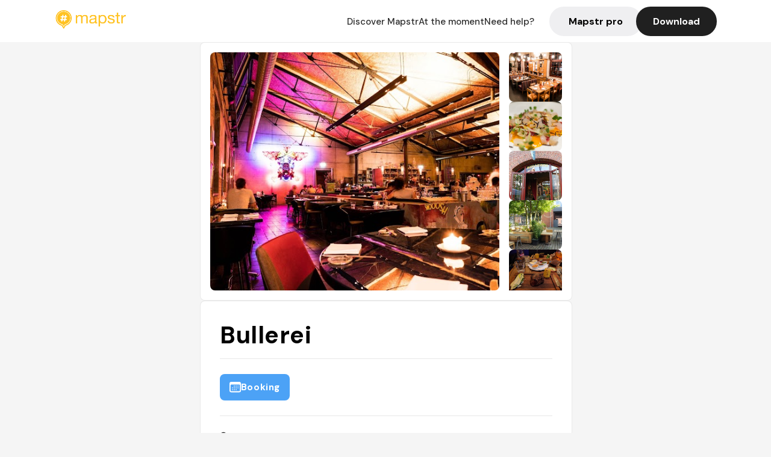

--- FILE ---
content_type: text/html; charset=utf-8
request_url: https://mapstr.com/place/OTdnM1usQIg/bullerei-hamburg-restaurant-zu_versuchen-viande-bar-coffee
body_size: 17697
content:
<!DOCTYPE html>
<html lang="fr">
  <head>
    <meta charset="UTF-8">
    <meta http-equiv="content-type" content="text/html; charset=utf-8">
    <meta name="viewport" content="width=device-width, initial-scale=1" />
    <meta name="date" content=01/02/2026 />
    
    
    
    <title>Mapstr - Bullerei, restaurant et bar de viande à Hambourg</title>
    <meta name="description" content="Découvrez Bullerei, restaurant et bar à Hambourg, spécialisé en viande de qualité, dans un ancien abattoir au décor industriel, idéal pour les amateurs de viande." />
    <meta name="keywords" content="Restaurant, Zu versuchen, Viande, Coffee, Ristorante, Hamburg" />
    <meta name="apple-itunes-app" content="app-id=917288465, app-clip-bundle-id=com.hulab.mapstr.Clip, app-argument=mapstr://place/source/OTdnM1usQIg, app-clip-display=card"/>
    <meta name="theme-color" content="#ffc222">

    <!-- Twitter Card meta -->
    <meta name="twitter:card" content="summary_large_image" />
    <meta name="twitter:site" content="@mapstr_app" />
    <meta name="twitter:title" content="Mapstr - Bullerei, restaurant et bar de viande à Hambourg" />
    <meta name="twitter:description" content="Découvrez Bullerei, restaurant et bar à Hambourg, spécialisé en viande de qualité, dans un ancien abattoir au décor industriel, idéal pour les amateurs de viande." />
    <meta name="twitter:url" content="https://mapstr.com/place/OTdnM1usQIg/bullerei-hamburg-restaurant-zu_versuchen-viande-bar-coffee" />
    <meta name="twitter:app:name:iphone" content="Mapstr, explore the world" />
    <meta name="twitter:app:id:iphone" content="917288465" />
    <meta name="twitter:app:url:iphone" content="mapstr://place/source/OTdnM1usQIg" />
    <meta name="twitter:app:name:googleplay" content="Mapstr, explore the world" />
    <meta name="twitter:app:id:googleplay" content="com.hulab.mapstr" />
    <meta name="twitter:app:url:googleplay" content="mapstr://place/source/OTdnM1usQIg" />
    <!-- Twitter summary card with large image must be at least 280x150px -->
    <meta name="twitter:image:src" content="https://lh3.googleusercontent.com/p/AF1QipN5n7pKTfkIl6JEJdbZ0Y9y-IervI6I4CGLZZFC=s1600-w640" />

    <!-- Open Graph meta -->
    <meta property="og:type" content="website" />
    <meta property="og:locale" content="fr_FR" />
    <meta property="og:title" content="Mapstr - Bullerei, restaurant et bar de viande à Hambourg" />
    <meta property="og:description" content="Découvrez Bullerei, restaurant et bar à Hambourg, spécialisé en viande de qualité, dans un ancien abattoir au décor industriel, idéal pour les amateurs de viande."/>
    <meta property="og:url" content="https://mapstr.com/place/OTdnM1usQIg/bullerei-hamburg-restaurant-zu_versuchen-viande-bar-coffee" />
    <meta property="og:image" content="https://lh3.googleusercontent.com/p/AF1QipN5n7pKTfkIl6JEJdbZ0Y9y-IervI6I4CGLZZFC=s1600-w640" />
    <meta property="al:iphone:url" content="mapstr://place/source/OTdnM1usQIg" />
    <meta property="al:iphone:app_store_id" content="917288465" />
    <meta property="al:iphone:app_name" content="Mapstr" />
    <meta property="al:android:url" content="mapstr://place/source/OTdnM1usQIg" />
    <meta property="al:android:app_name" content="Mapstr" />
    <meta property="al:android:package" content="com.hulab.mapstr" />
    <meta property="og:site_name" content="mapstr" />
    <meta property="fb:app_id" content="822173301127861" />
    <link rel="canonical" href="https://mapstr.com/place/OTdnM1usQIg/bullerei-hamburg-restaurant-zu_versuchen-viande-bar-coffee">
    <link
      rel="alternate"
      href="android-app://com.hulab.mapstr/mapstr/place/source/OTdnM1usQIg"
    />
    <link
      rel="alternate"
      href="ios-app://917288465/mapstr/place/source/OTdnM1usQIg"
    />

    <link
      rel="stylesheet"
      type="text/css"
      href="/static/css/place.css"
      media="all"
    />
    <link
      rel="icon"
      type="image/png"
      href="/static/images/mapstore/mapstr_favicon.png"
    />
    <link rel="preconnect" href="https://www.google-analytics.com">
    <style>
      .one_main_image {
        width: 100%;
        height: 100%;
        object-fit: cover;
        border-radius: 8px;
      }
      #main_image {
        width: 480px;
        height: 396px;
        object-fit: cover;
        margin: 16px;
        border-radius: 8px;
      }
      #secondary_image {
        width: 100%;
        height: 82px;
        object-fit: cover;
        border-radius: 8px;
      }
      #badge {
        height: 25px;
        margin-left: 60px;
        position: absolute;
        z-index: 1
      }
      .img-partners {
        height: 100%;
        object-fit: cover;
        width: 100%;
        border-radius: 50%;
      }
      .places_around_image {
        width: 360px;
        height: 195px;
        object-fit: cover;
        border-radius: 8px 8px 0px 0px;
      }
    </style>
    <style media="all and (max-width: 650px)">
      #main_image,
      #one_main_image {
        width: 95%;
      }
      .places_around_content, 
      .places_around_image {
        width: 195px;
      }
    </style>
  </head>

  <body>
    <main>

      <header>
    <div id="header_section">
        <a class='url_nostyle_logo' href="https://mapstr.com/">
            <img src="/static/images/mapstr_logo_yellow.png" class="header_logo" alt="Mapstr logo yellow" />
        </a>
        <div id="header_btn_section">
            <a class='url_nostyle' href="https://mapstr.com/">
                <button data-i18n-key="header_btn_discover" type="button" class="btn_header">
                    Découvrez Mapstr
                </button>
            </a>
            <a class='url_nostyle' href="https://mapstr.com/blog/en-ce-moment">
                <button data-i18n-key="header_btn_mapstore" type="button" class="btn_header">
                    En ce moment
                </button>
            </a>
            <a class='url_nostyle' href="https://mapstr.com/faq">
                <button data-i18n-key="header_btn_help" type="button" class="btn_header">
                    Besoin d'aide ?
                </button>
            </a>
            <a class='url_nostyle' href="https://mapstr.com/mapstr-pro/restaurants-hotels-bars">
                <button type="button" class="btn_header_pro">
                    Mapstr pro
                </button>
            </a>
            <a class='url_nostyle'>
                <button data-i18n-key="header_btn_download" onclick="branch.deepviewCta();sendbuttonevent('gettheapp');" type="button"
                    class="btn_header_download">
                    Télécharger
                </button>
            </a>
        </div>
    </div>
</header>

<script src="/static/js/lazysizes.min.js" async></script>
<script async>
  (function (b, r, a, n, c, h, _, s, d, k) {
    if (!b[n] || !b[n]._q) {
      for (; s < _.length;) c(h, _[s++]);
      d = r.createElement(a);
      d.async = 1;
      d.src = 'https://cdn.branch.io/branch-latest.min.js';
      k = r.getElementsByTagName(a)[0];
      k.parentNode.insertBefore(d, k);
      b[n] = h;
    }
  }(window, document, 'script', 'branch', (b, r) => {
      b[r] = function () {
        b._q.push([r, arguments]);
      };
    }, {
      _q: [],
      _v: 1
    },
    'addListener applyCode banner closeBanner creditHistory credits data deepview deepviewCta first getCode init link logout redeem referrals removeListener sendSMS setBranchViewData setIdentity track validateCode'
    .split(' '), 0));
  branch.init('key_live_dbc5wsKNveuCgwCRZPWBmikgzvc1ghEx');
</script>

<script async>
  (function (i, s, o, g, r, a, m) {
    i['GoogleAnalyticsObject'] = r;
    i[r] = i[r] || function () {
      (i[r].q = i[r].q || []).push(arguments)
    }, i[r].l = 1 * new Date();
    a = s.createElement(o), m = s.getElementsByTagName(o)[0];
    a.async = 1;
    a.src = g;
    m.parentNode.insertBefore(a, m)
  })(window, document, 'script', '//www.google-analytics.com/analytics.js', 'ga');
  ga('create', 'UA-53271927-1', 'auto');
  ga('send', 'pageview');
  var androidclick = function () {
    branch.deepviewCta();
    sendbuttonevent("android");
  };
  var iosclick = function () {
    branch.deepviewCta();
    sendbuttonevent("ios");
  };
  var webappclick = function () {
    sendbuttonevent("webapp");
  };
  var mapclick = function (mapinfoid) {
    ga('send', 'event', {
      eventCategory: 'map',
      eventAction: 'link',
      eventLabel: mapinfoid,
      transport: 'beacon'
    });
  };

  function sendbuttonevent(label) {
    ga('send', 'event', {
      eventCategory: 'button',
      eventAction: label == "webapp" ? 'link' : 'download',
      eventLabel: label,
      transport: 'beacon'
    });
  }
</script>

<script>
  function openApp() {
// Lien universel ou lien d'application
    const deepLink = "mapstr://";
    // Schéma d'URL personnalisé
    const fallbackLink = window.location.href;
    const isIOS = /iPad|iPhone|iPod/.test(navigator.userAgent) && !window.MSStream;
    
    const userAgent = navigator.userAgent;
      /* if (/iPad|iPhone|iPod/.test(userAgent)) {
        window.location = "https://go.mapstr.com/ios";
      } else if (/Android/.test(userAgent)) {
        window.location = "http://go.mapstr.com/android-b";
      } else {
        window.location = "https://apps.apple.com/us/app/mapstr-bookmark-your-favorite/id917288465?_branch_match_id=1109027904045156573&_branch_referrer=H4sIAAAAAAAAA8soKSkottLXT8%2FXy00sKC4p0kvOz9XPzC8GAH1rkIwZAAAA&utm_campaign=iosButton&utm_medium=marketing&utm_source=Website";
      } */

    if (isIOS) {
        // Sur iOS, nous pouvons essayer d'ouvrir le lien universel directement
        window.location = "mapstr://";
    } else {
        // Sur Android, nous utilisons l'intention pour ouvrir le lien d'application
        window.location = "https://go.mapstr.com/download";
    }
    // Si l'application n'est pas installée, le navigateur ne pourra pas ouvrir le lien universel
    // ou le lien d'application et l'utilisateur sera redirigé vers le lien de repli
    setTimeout(function () {
        window.location = fallbackLink;
    }, 500);
}
</script>

    <script>
        const defaultLocale = "fr";
        const supportedLocales = ["en", "fr"];

        let locale;
        let translations = {};
        const lang = {
            "en": {
                "header_btn_discover": "Discover Mapstr",
                "header_btn_mapstore": "At the moment",
                "header_btn_help": "Need help?",
                "header_btn_download": "Download",
                "place_permanently_closed": "Permanently closed",
                "place_booking": "Booking",
                "place_delivery": "Delivery",
                "place_clickandcollect": "Click & collect",
                "place_owner": "Owner of this place ?",
                "place_owner_text": "We automatically retrieve the available information about your location. If it happens to be incorrect, you can log in to our dashboard for free to make changes. Plus, you'll gain access to your detailed statistics as a bonus.",
                "place_access": "Edit your place's information",
                "place_community": "The mapstr community",
                "place_saved_by": "Added by",
                "users": "users",
                "place_add_map": "Add to my map",
                "place_tags": "#Popular tags",
                "place_users_say": "What users are saying",
                "place_comments": "comments)",
                "place_approved_by": "Approved by ",
                "place_partners": "official partners",
                "followers": " followers",
                "places": " places",
                "place_places_around": "Other recommended spots around",
                "place_added_by": "Added by ",
                "users_private_account": "This account is private, you can send a follow request in the mapstr mobile app",
                "available_maps": "available maps",
                "paid_map": "This is paid content, it can be purchased within the mapstr app",
                "by": "By",
                "website": "Website",
                "back_home": "Back to homepage",
                "not_found_title": "It seems that the page you are looking for does not exist...",
                "not_found_text": "It's possible that the page you were searching for has either moved or no longer exists. It’s an opportunity to discover something new!",
                "footer_about": "💛 About",
                "footer_who": "Who we are",
                "footer_press": "Press",
                "footer_contact": "Contact us",
                "footer_places": "Restaurants, hotels & bars",
                "footer_brands": "Brands",
                "footer_discover": "🗺 Discover",
                "footer_follow": "Follow us",
                "footer_legal": "Legal notices",
                "footer_cgu": "Terms of use",
                "footer_privacy": "Privacy policy",
                "footer_copyrights": "Mapstr 2024 | All rights reserved",
                "report_title": "Report an error on ",
                "report_text": "If you have noticed an error regarding this place, please let us know so we can correct it.",
                "report_button": "Send",
                "report_form_title": "Reason(s) for reporting",
                "report_form_permanently_closed": "Permanently closed",
                "report_form_name_error": "Name of the place",
                "report_form_opening_hours": "Opening hours",
                "report_form_wrong_photos": "Photos",
                "report_form_address_error": "Address or location on the map",
                "report_form_contact_info": "Contacts (phone or website)",
                "report_form_services": "Services (menu, booking link...)",
                "error_report": "An error on this place?",
                "error_report_button": "Report an error",
            },
            "fr": {
                "header_btn_discover": "Découvrez Mapstr",
                "header_btn_mapstore": "En ce moment",
                "header_btn_help": "Besoin d'aide ?",
                "header_btn_download": "Télécharger",
                "place_permanently_closed": "Définitivement fermé",
                "place_booking": "Réservation",
                "place_delivery": "Livraison",
                "place_clickandcollect": "Click & collect",
                "place_owner": "Propriétaire de ce lieu ?",
                "place_owner_text": "Nous récupérons automatiquement les informations disponibles sur votre lieu. Si jamais celles-ci ne sont pas correctes, connectez-vous gratuitement sur notre tableau de bord pour les modifier et bonus, accédez à vos statistiques détaillées.",
                "place_access": "Modifier les informations de votre lieu",
                "place_community": "La communauté mapstr",
                "place_saved_by": "Enregistré par",
                "users": "utilisateurs",
                "place_add_map": "Ajouter à ma carte",
                "place_tags": "#Tags souvent utilisés",
                "place_users_say": "Ce qu'en disent les utilisateurs",
                "place_comments": "commentaires)",
                "place_approved_by": "Approuvé par ",
                "place_partners": "partenaires officiels",
                "followers": " abonnés",
                "places": " lieux",
                "place_places_around": "Autres lieux à voir autour",
                "place_added_by": "Ajouté par ",
                "users_private_account": "Ce compte est privé, vous pouvez l’ajouter depuis l’application mobile mapstr",
                "available_maps": "cartes disponibles",
                "paid_map": "Ce contenu est payant et disponible sur l'application mapstr",
                "by": "Par",
                "website": "Site web",
                "back_home": "Retourner à l'accueil",
                "not_found_title": "Il semblerait que la page que vous recherchez n’existe pas...",
                "not_found_text": "Peut-être qu'elle a changé d'adresse ou qu'elle n'existe plus. C’est le moment d'explorer de nouvelles choses !",
                "footer_about": "💛 A propos",
                "footer_who": "Qui sommes-nous ?",
                "footer_press": "Presse",
                "footer_contact": "Nous contacter",
                "footer_places": "Restaurants, hôtels & bars",
                "footer_brands": "Marques",
                "footer_discover": "🗺 À Découvrir",
                "footer_follow": "Suivez-nous",
                "footer_legal": "Mentions légales",
                "footer_cgu": "Conditions générales d'utilisation",
                "footer_privacy": "Politique de confidentialité",
                "footer_copyrights": "Mapstr 2024 | Tous droits réservés",
                "report_title": "Signaler une erreur sur:",
                "report_text": "Si vous avez remarqué une erreur concernant ce lieu, merci de nous en informer pour que nous puissions la corriger.",
                "report_button": "Envoyer",
                "report_form_title": "Motif(s) du signalement",
                "report_form_permanently_closed": "Lieu définitivement fermé",
                "report_form_name_error": "Nom du lieu",
                "report_form_opening_hours": "Horaires d'ouverture",
                "report_form_wrong_photos": "Photos",
                "report_form_address_error": "Adresse ou position sur la carte",
                "report_form_contact_info": "Contacts (téléphone ou site web)",
                "report_form_services": "Services (menu, lien de réservation...)",
                "error_report": "Une erreur sur ce lieu ?",
                "error_report_button": "Signaler une erreur",
            },
        };

        document.addEventListener("DOMContentLoaded", () => {
            const initialLocale = supportedOrDefault(browserLocales(true));
            setLocale(initialLocale);
        });

        async function setLocale(newLocale) {
            if (newLocale === locale) return;
            /* const newTranslations =
                await fetchTranslationsFor(newLocale); */
            const newTranslations = lang[newLocale];
            locale = newLocale;
            translations = newTranslations;
            translatePage();
        }

        /* async function fetchTranslationsFor(newLocale) {
            const response = await fetch(`src/lang/${newLocale}.json`);
            return await response.json();
        } */

        function translatePage() {
            document
                .querySelectorAll("[data-i18n-key]")
                .forEach(translateElement);
        }

        function translateElement(element) {
            const key = element.getAttribute("data-i18n-key");
            const translation = translations[key];
            element.innerText = translation;
        }

        function isSupported(locale) {
            return supportedLocales.indexOf(locale) > -1;
        }

        function supportedOrDefault(locales) {
            return locales.find(isSupported) || defaultLocale;
        }

        function browserLocales(languageCodeOnly = false) {
            return navigator.languages.map((locale) =>
                languageCodeOnly ? locale.split("-")[0] : locale,
            );
        }
    </script>
    
      <div class="place_top_section">
        <div class="photos_container">
          
            <img id="main_image" src="https://lh3.googleusercontent.com/p/AF1QipN5n7pKTfkIl6JEJdbZ0Y9y-IervI6I4CGLZZFC=s1600-w640" alt="Bullerei" onerror="this.src='/static/images/mapstore/picture_mapstr.svg';" />
            <div id="secondary_image_container">
              
                <img id="secondary_image" src="https://lh3.googleusercontent.com/p/AF1QipO9xvMZboLBClMf9BuoVmPa0FJ1T1v-33ylSndZ=s1600-w640" alt="Bullerei" loading="lazy" onerror="this.src='/static/images/mapstore/picture_mapstr.svg';" />
              
                <img id="secondary_image" src="https://lh3.googleusercontent.com/p/AF1QipMwabuZII7qf4p-JKIQt3B_z0HnCJkISW877UcL=s1600-w640" alt="Bullerei" loading="lazy" onerror="this.src='/static/images/mapstore/picture_mapstr.svg';" />
              
                <img id="secondary_image" src="https://lh3.googleusercontent.com/p/AF1QipNt6fOTEwI4gwe3jsbodir53gwjplD0DcLcgpl0=s1600-w640" alt="Bullerei" loading="lazy" onerror="this.src='/static/images/mapstore/picture_mapstr.svg';" />
              
                <img id="secondary_image" src="https://lh3.googleusercontent.com/p/AF1QipN8itSSIAIiJexyuT19RqRfJNzUlv1wljSkS_6Q=s1600-w640" alt="Bullerei" loading="lazy" onerror="this.src='/static/images/mapstore/picture_mapstr.svg';" />
              
                <img id="secondary_image" src="https://lh3.googleusercontent.com/p/AF1QipNggFMoDM5GTDiG3KP4G8RFG3roXyXueUzOXU4-=s1600-w640" alt="Bullerei" loading="lazy" onerror="this.src='/static/images/mapstore/picture_mapstr.svg';" />
              
                <img id="secondary_image" src="https://lh3.googleusercontent.com/p/AF1QipMy9C_mdIab9_sTNxmId7ffOl6N7OHgQlLXMMm0=s1600-w640" alt="Bullerei" loading="lazy" onerror="this.src='/static/images/mapstore/picture_mapstr.svg';" />
              
                <img id="secondary_image" src="https://lh3.googleusercontent.com/p/AF1QipOnHSUdmIi0bhhXlbwIJXPoQSrNP7dGWeqe5oLd=s1600-w640" alt="Bullerei" loading="lazy" onerror="this.src='/static/images/mapstore/picture_mapstr.svg';" />
              
                <img id="secondary_image" src="https://lh3.googleusercontent.com/p/AF1QipNt55WZpq_b180nlUM_-p0r4i40XnopmyegP4YM=s1600-w640" alt="Bullerei" loading="lazy" onerror="this.src='/static/images/mapstore/picture_mapstr.svg';" />
              
            </div>
          
        </div>

        <div class="place_container">
          <h1 class="place_name">Bullerei</h1>
<!--           <div class="place_rating">
            <img class="icon" src="/static/images/icon_star.svg" alt="Rating icon" />
            <p><span class="place_rating_stat">4,6</span> (13 avis sur mapstr)</p>
          </div> -->

          
            
              <div class="place_section">
                
                  <a href="http://www.opentable.de/bullerei?ref=17374" class="place_btn place_book_button" rel="nofollow" target="_blank">
                    <img class="icon" src="/static/images/icon_book.svg" alt="Book icon" />
                    <span data-i18n-key="place_booking">Réservation</span>
                  </a>
                
                      
                  
              </div>
            
          
          <div class="place_section">
            <img src="/static/images/icon_place.svg" alt="Place icon" />
              <a
                  href="http://maps.apple.com/?q=Bullerei&ll=53.5629733, 9.966198200000001"
                  rel="”nofollow”"
                  target="_blank"
                  >
              <address class="place_address">
                  Lagerstraße 34b, 20357 Hamburg, Allemagne
                  <img src="/static/images/icon_arrow.svg" alt="Arrow icon" />
              </address>
              </a>
          </div>
          
            <div class="place_section">
              <img src="/static/images/icon_website.svg" alt="Website icon" />
              <a
                class="place_website"
                href="http://bullerei.com/"
                rel="”nofollow”"
                target="_blank"
                >
                http://bullerei.com/
              <img src="/static/images/icon_arrow.svg" alt="Arrow icon" />
              </a>
            </div>
            
            
              <div class="place_section">
                <img src="/static/images/icon_phone.svg" alt="Phone icon" />
                <a 
                  href="tel:+494033442110"
                  >
                  +494033442110
                  <img src="/static/images/icon_arrow.svg" alt="Arrow icon" />
                </a>
              </div>
            
          </div>
        </div>

        
          <div class="place_middle_section">
            <h2 class="place_seo_title">Bullerei, restaurant et bar de viande à Hambourg</h2>
            <h3 class="place_seo_description">
              <p>Fondé en 2010 par le chef Tim Mälzer, Bullerei est un restaurant emblématique situé dans la Lagerstraße 34b, dans le quartier de Hamburg-Altstadt. Installé dans une ancienne loods, cet établissement a su allier tradition et modernité pour offrir une expérience culinaire unique. Depuis sa création, il attire aussi bien les locaux que les touristes en quête d’un lieu branché et convivial, reconnu pour ses spécialités en viande et ses services de bar et coffee. Le chef Mälzer, célèbre en Allemagne, met un point d’honneur à proposer des viandes de qualité, notamment des steaks et entrecôtes, dans un cadre industriel rénové qui respire l’histoire du lieu.</p><br><p>Le restaurant se distingue par ses deux salles distinctes : une grande salle façon entrepôt et une plus petite, l’atelier, qui offre une ambiance plus cosy. La décoration néo-industrielle, mêlant métal et bois, crée une atmosphère chaleureuse et tendance. La carte, riche en viandes rouges, est appréciée pour sa qualité et sa cuisson parfaite, bien que certains la trouvent un peu chère. Bullerei est également un bar apprécié pour ses cocktails et son ambiance décontractée, faisant de cet endroit un lieu incontournable pour les amateurs de viande et de bonnes boissons à Hambourg. La combinaison d’un décor industriel, d’un service convivial et d’une cuisine de qualité en fait une adresse à ne pas manquer dans la ville.</p><br>
            </h3>
          </div>
        

        <div class="place_bottom_section">
          <div class="map_container">
            <!-- map of place -->
            <div id="map" class="restaurant-map lazyload" ></div>
          </div>

          <div class="restaurant_place_left">
            <div class="report_container">
              <div>
                <span data-i18n-key="error_report" class="owner_title">Vous pensez qu'il y a une erreur sur ce lieu ?</span>
                <p data-i18n-key="report_text" id="text" class="owner_text">Vos retours sont importants pour nous. Si vous avez remarqué une erreur concernant ce lieu, merci de nous en informer pour que nous puissions la corriger.</p>
              </div>
                <a href="https://mapstr.com/place/report/OTdnM1usQIg" class="report_button" rel="nofollow" target="_blank" >
                  <span data-i18n-key="error_report_button">Signaler une erreur</span>
                </a>              
            </div>
            <div class="owner_container">
              <div>
                <span data-i18n-key="place_owner" class="owner_title">Propriétaire de ce lieu ?</span>
                <p data-i18n-key="place_owner_text" class="owner_text">Nous récupérons automatiquement les informations disponibles sur votre lieu. Si jamais celles-ci ne sont pas correctes, connectez-vous gratuitement sur notre tableau de bord pour les modifier et bonus, accédez à vos statistiques détaillées.</p>
              </div>
              <a href="https://dashboard.mapstr.com/?placeId=OTdnM1usQIg" class="restaurant-global_dashboard-app-card_button" rel="nofollow" target="_blank">
                <img id="mapstr_icon" class="owner_icon" src='/static/images/icon_edit.svg' alt="mapstr icon" />
                <span data-i18n-key="place_access">Modifier les informations de votre lieu</span>
              </a>
            </div>
          </div>
        </div>

        <section class="users-approbation">
          <div class="community_container">
            <span data-i18n-key="place_community" class="community_title">La communauté mapstr</span>
            <div class="horizontal-divider"></div>
            
              <div class="adds_container">
                <div class="adds_text_container">
                  <span data-i18n-key="place_saved_by" class="adds_text_title">Enregistré par</span>
                  <p class="adds_stat">749 <span data-i18n-key="users">utilisateurs</span></p>
                </div>
                  <a href="https://mapstr.com/place/OTdnM1usQIg/bullerei-hamburg-restaurant-zu_versuchen-viande-bar-coffee" target="blank">
                    <button onclick="branch.deepviewCta();sendbuttonevent('gettheapp');" class="adds_btn" rel="nofollow">
                      <img id="mapstr_icon" src='/static/images/icon_mapstr_white.svg' alt="mapstr icon" />
                        <span data-i18n-key="place_add_map">Ajouter à ma carte</span>
                    </button>
                  </a>
              </div>
            
            <div class="tags_container">
              <span data-i18n-key="place_tags" class="tags_title">#Tags souvent utilisés</span>
              <div class="tags_list">
                
                  
                    <span class="tag">#Restaurant</span>
                  
                    <span class="tag">#Zu versuchen</span>
                  
                    <span class="tag">#Viande</span>
                  
                    <span class="tag">#Coffee</span>
                  
                    <span class="tag">#Ristorante</span>
                  
                
              </div>
            </div>
          </div>
      </section>

      
        <section class="users-approbation">
          <div class="title-users-box">
            <span data-i18n-key="place_users_say">Ce qu'en disent les utilisateurs</span>
          </div>
          <div class="horizontal-divider"></div>
          <div class="comment-content">
            
              <a href='/user/'>
                <div  class='users-content'>
                  <h3 class='users-comment'>"Steaks with sauces, fries &amp; salads, plus beers &amp; cocktails, in a buzzing industrial-chic setting."</h3>
                  <div class='users-box'>
                      <h4> @</h4>
                  </div>
                </div>
              </a>
            
              <a href='/user/murieldlny'>
                <div  class='users-content'>
                  <h3 class='users-comment'>"Branché dans ancien abattoir, resto carnivore."</h3>
                  <div class='users-box'>
                      <h4> @murieldlny</h4>
                  </div>
                </div>
              </a>
            
              <a href='/user/maxpinnau'>
                <div  class='users-content'>
                  <h3 class='users-comment'>"Nur liebe für diesen Ort, liebe das aus, liebe es mich durch die Mittagskarte zu schlemmen oder abends schick essen zu gehen "</h3>
                  <div class='users-box'>
                      <h4> @maxpinnau</h4>
                  </div>
                </div>
              </a>
            
              <a href='/user/'>
                <div  class='users-content'>
                  <h3 class='users-comment'>"Nog zo’n goed koffietentje: Bullerei, in een oude loods. Ideaal voor een zondagsbrunch. (kekmama.nl)"</h3>
                  <div class='users-box'>
                      <h4> @</h4>
                  </div>
                </div>
              </a>
            
              <a href='/user/'>
                <div  class='users-content'>
                  <h3 class='users-comment'>"Tisch ist nur für eine begrenzte Zeit zugeteilt. 
Das Tatar war lecker mit Gurkenwasser Geschmack. Steak war gut mit Pommes und Pilzen. "</h3>
                  <div class='users-box'>
                      <h4> @</h4>
                  </div>
                </div>
              </a>
            
              <a href='/user/'>
                <div  class='users-content'>
                  <h3 class='users-comment'>"Restaurant von Tim Melzer. Gutes Fleisch auf der Schanze. "</h3>
                  <div class='users-box'>
                      <h4> @</h4>
                  </div>
                </div>
              </a>
            
              <a href='/user/'>
                <div  class='users-content'>
                  <h3 class='users-comment'>"Mälzers Restaurant, hübsches Ambiente, nette Bedienung und gutes Essen; gehobene Preislage. Weine sehr gut"</h3>
                  <div class='users-box'>
                      <h4> @</h4>
                  </div>
                </div>
              </a>
            
              <a href='/user/'>
                <div  class='users-content'>
                  <h3 class='users-comment'>"Restaurant de Tim Malzer (connu en Allemagne), dans les anciens abbatoirs"</h3>
                  <div class='users-box'>
                      <h4> @</h4>
                  </div>
                </div>
              </a>
            
              <a href='/user/'>
                <div  class='users-content'>
                  <h3 class='users-comment'>"l&#39;un des meilleurs restaus de la ville pour un bon steak ou entrecôte 
c&#39;était autrefois un gigantesque abattoir "</h3>
                  <div class='users-box'>
                      <h4> @</h4>
                  </div>
                </div>
              </a>
            
              <a href='/user/'>
                <div  class='users-content'>
                  <h3 class='users-comment'>"un resto carnivore unanimement reconnu pour être l’une des très bonnes tables d’Hambourg (viandes rouges de qualité, décor néo-industriel réussi, ambiance hype). On ne peut que confirmer et vous encourager à réserver votre table à l’avance pour éviter de faire chou blanc."</h3>
                  <div class='users-box'>
                      <h4> @</h4>
                  </div>
                </div>
              </a>
            
              <a href='/user/mika1016'>
                <div  class='users-content'>
                  <h3 class='users-comment'>"Là encore, il y a une pléthore de restaurants dont le fameux Büllerei qui vient tout juste de rouvrir dans un nouveau décor. C&#39;est Tim Mälzer, souvent comparé à Jamie Oliver local, qui est aux fourneaux.

Super bien noté partout, et super beau !! Le Bullerei n’est pas spécialement donné, mais la viande rouge y est délicieuse. Il n’y a pas que ça bien sûr… Il y a deux salles, une grande façon entrepôt (ouverte le soir), et une plus petite façon atelier (que je préfère et qui en photo ici). Endroit branché !"</h3>
                  <div class='users-box'>
                      <h4> @mika1016</h4>
                  </div>
                </div>
              </a>
            
              <a href='/user/'>
                <div  class='users-content'>
                  <h3 class='users-comment'>"Super bien noté partout, et super beau !! Le Bullerei n’est pas spécialement donné, mais la viande rouge y est délicieuse. Il n’y a pas que ça bien sûr… 
20-30€"</h3>
                  <div class='users-box'>
                      <h4> @</h4>
                  </div>
                </div>
              </a>
            
              <a href='/user/'>
                <div  class='users-content'>
                  <h3 class='users-comment'>"Pour Carnivores et bon café "</h3>
                  <div class='users-box'>
                      <h4> @</h4>
                  </div>
                </div>
              </a>
            
              <a href='/user/'>
                <div  class='users-content'>
                  <h3 class='users-comment'>"Branche dans ancien abattoir "</h3>
                  <div class='users-box'>
                      <h4> @</h4>
                  </div>
                </div>
              </a>
            
              <a href='/user/'>
                <div  class='users-content'>
                  <h3 class='users-comment'>"Très bon pour les viandards mais décevant quand on est vege ! Un peu cher pour ce que c’est mais à faire et lieu très sympa"</h3>
                  <div class='users-box'>
                      <h4> @</h4>
                  </div>
                </div>
              </a>
            
              <a href='/user/'>
                <div  class='users-content'>
                  <h3 class='users-comment'>"Cher un peu, la bouffe pas ouf mais bien pour prendre un verre"</h3>
                  <div class='users-box'>
                      <h4> @</h4>
                  </div>
                </div>
              </a>
            
              <a href='/user/quatreheurecinq'>
                <div  class='users-content'>
                  <h3 class='users-comment'>"Spécialisé en viande, deux salles : une façon entrepôt et une façon atelier (privilégier l’atelier)"</h3>
                  <div class='users-box'>
                      <h4> @quatreheurecinq</h4>
                  </div>
                </div>
              </a>
            
              <a href='/user/'>
                <div  class='users-content'>
                  <h3 class='users-comment'>"Lecker aber kleine Portionen und teuer. "</h3>
                  <div class='users-box'>
                      <h4> @</h4>
                  </div>
                </div>
              </a>
            
              <a href='/user/'>
                <div  class='users-content'>
                  <h3 class='users-comment'>"Mega mega Mega! Unbedingt das Überraschungsmenu nehmen!"</h3>
                  <div class='users-box'>
                      <h4> @</h4>
                  </div>
                </div>
              </a>
            
              <a href='/user/'>
                <div  class='users-content'>
                  <h3 class='users-comment'>"Grande salle façon entrepôt ouverte le soir et plus petite façon atelier le midi. Endroit branché. Viande rouge très bonne "</h3>
                  <div class='users-box'>
                      <h4> @</h4>
                  </div>
                </div>
              </a>
            
              <a href='/user/'>
                <div  class='users-content'>
                  <h3 class='users-comment'>"Cuisine moderne avec saveurs méditerranéennes prix démocratique "</h3>
                  <div class='users-box'>
                      <h4> @</h4>
                  </div>
                </div>
              </a>
            
              <a href='/user/'>
                <div  class='users-content'>
                  <h3 class='users-comment'>"Tim hat in Hamburg gleich drei Favoriten, die er mit euch teilen möchte: “Meine erste Anlaufstelle ist immer die BULLEREI von meinen Kumpel "</h3>
                  <div class='users-box'>
                      <h4> @</h4>
                  </div>
                </div>
              </a>
            
              <a href='/user/nicoloud'>
                <div  class='users-content'>
                  <h3 class='users-comment'>"in der @bullerei  mit @sasha.music  mit @fabiohaebel"</h3>
                  <div class='users-box'>
                      <h4> @nicoloud</h4>
                  </div>
                </div>
              </a>
            
              <a href='/user/'>
                <div  class='users-content'>
                  <h3 class='users-comment'>"Resto de viande (réservation)"</h3>
                  <div class='users-box'>
                      <h4> @</h4>
                  </div>
                </div>
              </a>
            
              <a href='/user/'>
                <div  class='users-content'>
                  <h3 class='users-comment'>"Chef famoso, buono ma caro"</h3>
                  <div class='users-box'>
                      <h4> @</h4>
                  </div>
                </div>
              </a>
            
              <a href='/user/'>
                <div  class='users-content'>
                  <h3 class='users-comment'>"Plutôt cher 20/30€ le plat
Bonne viande rouge"</h3>
                  <div class='users-box'>
                      <h4> @</h4>
                  </div>
                </div>
              </a>
            
              <a href='/user/'>
                <div  class='users-content'>
                  <h3 class='users-comment'>"Im Restaurant fast nur Fleisch, aber lecker, toll präsentiert und nette Atmosphäre. Das Deli muss noch ausprobiert werden. "</h3>
                  <div class='users-box'>
                      <h4> @</h4>
                  </div>
                </div>
              </a>
            
              <a href='/user/'>
                <div  class='users-content'>
                  <h3 class='users-comment'>"34b Lagerstrasse
www.bullerei.com (http://www.bullerei.com/)
Ici, rien de conventionnel, concert surprise, serveurs tatoues, billot pour decouper la viande. Une cuisine tres rock n roll. Le nom vient de Bulle (le taureau), dans ces anciens abattoirs en briques rouges, magnifiquement rénovés, où des frigos vitrés exposent comme des objets précieux les bons morceaux à l&#39;état brut. Le mot Hamburger prend tout son sens."</h3>
                  <div class='users-box'>
                      <h4> @</h4>
                  </div>
                </div>
              </a>
            
              <a href='/user/'>
                <div  class='users-content'>
                  <h3 class='users-comment'>"1 resto simple et 1 plus chic. tenu par un chef très reputé"</h3>
                  <div class='users-box'>
                      <h4> @</h4>
                  </div>
                </div>
              </a>
            
              <a href='/user/'>
                <div  class='users-content'>
                  <h3 class='users-comment'>"Sehr leckeres Essen, Mittagstisch sehr zu empfehlen"</h3>
                  <div class='users-box'>
                      <h4> @</h4>
                  </div>
                </div>
              </a>
            
              <a href='/user/'>
                <div  class='users-content'>
                  <h3 class='users-comment'>"Assez cher mais bien pour manger de la viande - Bonne ambiance - Sert jusqu’à tard "</h3>
                  <div class='users-box'>
                      <h4> @</h4>
                  </div>
                </div>
              </a>
            
              <a href='/user/jcoignac33'>
                <div  class='users-content'>
                  <h3 class='users-comment'>"Conseillé par une française "</h3>
                  <div class='users-box'>
                      <h4> @jcoignac33</h4>
                  </div>
                </div>
              </a>
            
              <a href='/user/'>
                <div  class='users-content'>
                  <h3 class='users-comment'>"Super bien noté partout, et super beau !! Le Bullerei n’est pas spécialement donné, mais la viande rouge y est délicieuse. Il n’y a pas que ça bien sûr… Il y a deux salles, une grande façon entrepôt ("</h3>
                  <div class='users-box'>
                      <h4> @</h4>
                  </div>
                </div>
              </a>
            
              <a href='/user/'>
                <div  class='users-content'>
                  <h3 class='users-comment'>"El Grill lo más recomendable. A veces dan conciertos. También tienen mesas de madera fuera tranquilas"</h3>
                  <div class='users-box'>
                      <h4> @</h4>
                  </div>
                </div>
              </a>
            
              <a href='/user/'>
                <div  class='users-content'>
                  <h3 class='users-comment'>"Très bonne pièce de bœuf ! "</h3>
                  <div class='users-box'>
                      <h4> @</h4>
                  </div>
                </div>
              </a>
            
              <a href='/user/'>
                <div  class='users-content'>
                  <h3 class='users-comment'>"Réputé pour la viande rouge "</h3>
                  <div class='users-box'>
                      <h4> @</h4>
                  </div>
                </div>
              </a>
            
              <a href='/user/'>
                <div  class='users-content'>
                  <h3 class='users-comment'>"Tres tres bon resto spécial viande de plus de tres bonne qualité.. facture tres tres bonne .. mais ca en vaut le détour "</h3>
                  <div class='users-box'>
                      <h4> @</h4>
                  </div>
                </div>
              </a>
            
              <a href='/user/'>
                <div  class='users-content'>
                  <h3 class='users-comment'>"Restaurant van tv kok Tim Mäler"</h3>
                  <div class='users-box'>
                      <h4> @</h4>
                  </div>
                </div>
              </a>
            
              <a href='/user/'>
                <div  class='users-content'>
                  <h3 class='users-comment'>"Janinas chef recommendation "</h3>
                  <div class='users-box'>
                      <h4> @</h4>
                  </div>
                </div>
              </a>
            
          </div>
        </section>
        

      

      
        <section class="places_around">
          <div data-i18n-key="place_places_around" class="title-users-box">
            Autres lieux à voir autour
          </div>
          <div class="horizontal-divider"></div>
          <div class="places_around_container">
            
              <a href='/place/OTdnM1usQIg'>
                <div  class='places_around_content'>
                  <img class="places_around_image" src='https://lh3.googleusercontent.com/p/AF1QipN5n7pKTfkIl6JEJdbZ0Y9y-IervI6I4CGLZZFC=s1600-w640' alt="Place around image" loading="lazy" onerror="this.src='/static/images/mapstore/picture_mapstr.svg';"/>
                  <span class='places_around_name'>Bullerei</span>
                  <span class='places_around_address'>Lagerstraße 34b, 20357 Hamburg, Allemagne</span>
                  <span class='places_around_userscount'><span data-i18n-key="place_added_by">Ajouté par</span>750 <span data-i18n-key="users">utilisateurs</span></span>
                </div>
              </a>
            
              <a href='/place/PvjE54so6Lg'>
                <div  class='places_around_content'>
                  <img class="places_around_image" src='https://lh3.googleusercontent.com/p/AF1QipPrDZLGQ5h9iOqZdG9rN2GQgaOhE6Qg9RTZ8P4G=s1600-w640' alt="Place around image" loading="lazy" onerror="this.src='/static/images/mapstore/picture_mapstr.svg';"/>
                  <span class='places_around_name'>Altes Mädchen Ratsherrn Braugasthaus Hamburg</span>
                  <span class='places_around_address'>Lagerstraße 28b, Hamburg 20357</span>
                  <span class='places_around_userscount'><span data-i18n-key="place_added_by">Ajouté par</span>676 <span data-i18n-key="users">utilisateurs</span></span>
                </div>
              </a>
            
              <a href='/place/wbdphkIPYBg'>
                <div  class='places_around_content'>
                  <img class="places_around_image" src='https://lh3.googleusercontent.com/p/AF1QipMwz2jo2VfP7sh7QW7qBMunMDT5WLELTNeAi_9H=s1600-w640' alt="Place around image" loading="lazy" onerror="this.src='/static/images/mapstore/picture_mapstr.svg';"/>
                  <span class='places_around_name'>Jill - Neapolitanische Pizza</span>
                  <span class='places_around_address'>Bartelsstraße 12, 20357 Hamburg, Allemagne</span>
                  <span class='places_around_userscount'><span data-i18n-key="place_added_by">Ajouté par</span>480 <span data-i18n-key="users">utilisateurs</span></span>
                </div>
              </a>
            
              <a href='/place/iNBt61yP6Kg'>
                <div  class='places_around_content'>
                  <img class="places_around_image" src='https://lh3.googleusercontent.com/p/AF1QipNszuz67Gmby8Ul2VkS1E2US8Ma1Ux7QzVXuQNb=s1600-w640' alt="Place around image" loading="lazy" onerror="this.src='/static/images/mapstore/picture_mapstr.svg';"/>
                  <span class='places_around_name'>Otto&#39;s Burger Schanze</span>
                  <span class='places_around_address'>Schanzenstraße 58, 20357 Hamburg, Allemagne</span>
                  <span class='places_around_userscount'><span data-i18n-key="place_added_by">Ajouté par</span>455 <span data-i18n-key="users">utilisateurs</span></span>
                </div>
              </a>
            
              <a href='/place/GYkQXHUmeGh'>
                <div  class='places_around_content'>
                  <img class="places_around_image" src='https://lh3.googleusercontent.com/places/AAcXr8rR-p4xtQ9hfuqHG_lNa3Lh5Lc1y73rD3m-r4BFsrXj5oEslosBAz9IE0tBXUwmxSS9lRNkP2fz2Ugsy_P0UV1RaTm0Bkdmk-U=s1600-w640' alt="Place around image" loading="lazy" onerror="this.src='/static/images/mapstore/picture_mapstr.svg';"/>
                  <span class='places_around_name'>elbgold Röstkaffee GmbH</span>
                  <span class='places_around_address'>Lagerstraße 34c, 20357 Hamburg, Allemagne</span>
                  <span class='places_around_userscount'><span data-i18n-key="place_added_by">Ajouté par</span>427 <span data-i18n-key="users">utilisateurs</span></span>
                </div>
              </a>
            
              <a href='/place/9kYQP7gBrIg'>
                <div  class='places_around_content'>
                  <img class="places_around_image" src='https://lh3.googleusercontent.com/p/AF1QipMlUSAdh5QchVXEBQLruFtXxUGMMr0Tbmgp0k_B=s1600-w640' alt="Place around image" loading="lazy" onerror="this.src='/static/images/mapstore/picture_mapstr.svg';"/>
                  <span class='places_around_name'>Dulf&#39;s Burger</span>
                  <span class='places_around_address'>Karolinenstraße 2, 20357 Hamburg, Allemagne</span>
                  <span class='places_around_userscount'><span data-i18n-key="place_added_by">Ajouté par</span>421 <span data-i18n-key="users">utilisateurs</span></span>
                </div>
              </a>
            
              <a href='/place/0aNno4xiEFg'>
                <div  class='places_around_content'>
                  <img class="places_around_image" src='https://lh3.googleusercontent.com/p/AF1QipM8hN0tWKmYGhm7uooE7J49s40xa8v_yydkcjUB=s1600-w640' alt="Place around image" loading="lazy" onerror="this.src='/static/images/mapstore/picture_mapstr.svg';"/>
                  <span class='places_around_name'>HAPPENPAPPEN</span>
                  <span class='places_around_address'>Lappenbergsallee 41, 20257 Hamburg, Allemagne</span>
                  <span class='places_around_userscount'><span data-i18n-key="place_added_by">Ajouté par</span>359 <span data-i18n-key="users">utilisateurs</span></span>
                </div>
              </a>
            
              <a href='/place/aDtopZNmDhg'>
                <div  class='places_around_content'>
                  <img class="places_around_image" src='https://lh3.googleusercontent.com/p/AF1QipMc6FB_Xt3XCFiEgyzZMc-iZhmSA9_i7dByar8z=s1600-w640' alt="Place around image" loading="lazy" onerror="this.src='/static/images/mapstore/picture_mapstr.svg';"/>
                  <span class='places_around_name'>Herr Max</span>
                  <span class='places_around_address'>Schulterblatt 12, 20357 Hamburg, Allemagne</span>
                  <span class='places_around_userscount'><span data-i18n-key="place_added_by">Ajouté par</span>343 <span data-i18n-key="users">utilisateurs</span></span>
                </div>
              </a>
            
              <a href='/place/dJew6Yaw3dg'>
                <div  class='places_around_content'>
                  <img class="places_around_image" src='https://lh3.googleusercontent.com/p/AF1QipPfHMhgoKtvj8vz6vUteIShGgyn-De3_UPV--c=s1600-w640' alt="Place around image" loading="lazy" onerror="this.src='/static/images/mapstore/picture_mapstr.svg';"/>
                  <span class='places_around_name'>UNDERDOCKS</span>
                  <span class='places_around_address'>Neuer Kamp 13, 20359 Hamburg, Allemagne</span>
                  <span class='places_around_userscount'><span data-i18n-key="place_added_by">Ajouté par</span>344 <span data-i18n-key="users">utilisateurs</span></span>
                </div>
              </a>
            
              <a href='/place/isG3hippI9g'>
                <div  class='places_around_content'>
                  <img class="places_around_image" src='https://lh3.googleusercontent.com/p/AF1QipM-azj3JXWA1wLKh9A5Qh4iow1oj3yD5fx5lVug=s1600-w640' alt="Place around image" loading="lazy" onerror="this.src='/static/images/mapstore/picture_mapstr.svg';"/>
                  <span class='places_around_name'>Xeom Vietnamese</span>
                  <span class='places_around_address'>Karolinenstraße 25, 20357 Hamburg, Allemagne</span>
                  <span class='places_around_userscount'><span data-i18n-key="place_added_by">Ajouté par</span>341 <span data-i18n-key="users">utilisateurs</span></span>
                </div>
              </a>
            
          </div>
        </section>
        

    </main>

    <footer>
  <div class="footer_container">
    <div class="footer_row">
      <img src="/static/images/mapstr_logo_yellow.png" class="footer_logo" alt="Mapstr logo yellow" />
      <div>
        <a class='url_nostyle_footer' href="http://go.mapstr.com/android-b" rel=”nofollow” target="_blank"
          onclick="androidclick()">
          <img src="/static/images/btn_play_store.png" class="btn_store_footer" alt="Google connect button" />
        </a>
        <a class='url_nostyle_footer' href="https://go.mapstr.com/ios" rel=”nofollow” target="_blank"
          onclick="iosclick()">
          <img src="/static/images/btn_app_store.png" class="btn_store_footer" alt="Apple connect button" />
        </a>
      </div>
    </div>
    <div class="footer_row_middle">
      <div class="footer_column">
        <p class="footer_column_title" data-i18n-key="footer_about">💛 A propos</p>
        <a class='url_nostyle_footer' href="https://mapstr.com/qui-sommes-nous" target="_blank">
          <p class="footer_main_link" data-i18n-key="footer_who" >Qui sommes-nous ?</p>
        </a>
        <a class='url_nostyle_footer' href="https://mapstr.com/jobs" target="_blank">
          <p class="footer_main_link">Jobs</p>
        </a>
        <a class='url_nostyle_footer' href="https://mapstr.com/presse" target="_blank">
          <p class="footer_main_link" data-i18n-key="footer_press">Presse</p>
        </a>
        <a class='url_nostyle_footer' href="https://mapstr.com/contact" target="_blank">
          <p class="footer_main_link" data-i18n-key="footer_contact">Nous contacter</p>
        </a>
      </div>
      <div class="footer_column">
        <p class="footer_column_title">👨‍💻 Mapstr pro</p>
        <a class='url_nostyle_footer' href="https://mapstr.com/mapstr-pro/restaurants-hotels-bars" target="_blank">
          <p class="footer_main_link" data-i18n-key="footer_places">Restaurants, hôtels & bars</p>
        </a>
        <a class='url_nostyle_footer' href="https://mapstr.com/mapstr-pro/marques" target="_blank">
          <p class="footer_main_link" data-i18n-key="footer_brands">Marques</p>
        </a>
      </div>
      <div class="footer_column">
        <p class="footer_column_title" data-i18n-key="footer_discover">🗺 À Découvrir</p>
        <a class='url_nostyle_footer' href="https://mapstr.com/mapstore/fr/article/exploreplaces_resto_48.85341&2.3488"
          target="_blank">
          <p class="footer_main_link">Top 10 restaurants | Paris</p>
        </a>
        <a class='url_nostyle_footer' href="https://mapstr.com/mapstore/fr/article/exploreplaces_hotel_48.85341&2.3488"
          target="_blank">
          <p class="footer_main_link">Top 10 hotels | Paris</p>
        </a>
        <a class='url_nostyle_footer' href="https://mapstr.com/mapstore/fr/article/exploreplaces_brunch_48.85341&2.3488"
          target="_blank">
          <p class="footer_main_link">Top 10 brunchs | Paris</p>
        </a>
        <a class='url_nostyle_footer' href="https://mapstr.com/mapstore/fr/article/exploreplaces_rooftop_48.85341&2.3488"
          target="_blank">
          <p class="footer_main_link">Top 10 rooftops | Paris</p>
        </a>
        <a class='url_nostyle_footer' href="https://mapstr.com/mapstore/fr/article/exploreplaces_resto_45.750&4.85"
          target="_blank">
          <p class="footer_main_link">Top 10 restaurants | Lyon</p>
        </a>
        <a class='url_nostyle_footer' href="https://mapstr.com/mapstore/fr/article/exploreplaces_resto_43.3&5.40"
          target="_blank">
          <p class="footer_main_link">Top 10 restaurants | Marseille</p>
        </a>
      </div>
      <div class="footer_column">
        <p class="footer_column_title" data-i18n-key="footer_follow">Suivez-nous</p>
        <div class="social_media_container">
          <a class='url_nostyle_footer' href="https://www.instagram.com/mapstr/" rel=”nofollow” target="_blank">
          <img src="/static/images/logo_insta_footer.png" class="btn_social_footer" alt="Logo instagram" />
        </a>
        <a class='url_nostyle_footer' href="https://www.tiktok.com/@mapstr_app" rel=”nofollow” target="_blank">
          <img src="/static/images/logo_tiktok_footer.png" class="btn_social_footer" alt="Logo Tik Tok" />
        </a>
        <a class='url_nostyle_footer' href="https://www.linkedin.com/company/mapstr/" rel=”nofollow” target="_blank">
          <img src="/static/images/logo_linkedin_footer.svg" class="btn_social_footer" alt="Logo Linkedin" />
        </a>
        </div>
      </div>
    </div>
    <div class="footer_row">
      <div class="footer_links_container">
        <a class='url_nostyle_footer' href="https://mapstr.com/mentions-legales" target="_blank">
          <p class="footer_bottom_link" data-i18n-key="footer_legal">Mentions légales</p>
        </a>
        <a class='url_nostyle_footer' href="https://mapstr.com/conditions-generales-dutilisation" target="_blank">
          <p class="footer_bottom_link" data-i18n-key="footer_cgu">Conditions générales d'utilisation</p>
        </a>
        <a class='url_nostyle_footer' href="https://mapstr.com/politique-de-confidentialite" target="_blank">
          <p class="footer_bottom_link" data-i18n-key="footer_privacy">Politique de confidentialité</p>
        </a>
      </div>
      <p class="footer_bottom_nolink" data-i18n-key="footer_copyrights">Mapstr 2024 | Tous droits réservés</p>
    </div>
  </div>
</footer>
    <div class="map-panel-app">
  <script>
    function hideAppInvite() {
      document.getElementsByClassName("map-panel-app")[0].classList.add("hide");
    }
  </script>
   
    <div class="map-panel-app app-content">
      <button type="button" class="btn-close" onclick="hideAppInvite()" title="close">
          <span class="icon-close">x</span>
        </button>
        <div class="app-icon">
          <span class="app-icon-image"></span>
        </div>
        <div class="app-invite">
          <div class="app-invite-title">La meilleure expérience Mapstr est sur l'application mobile.</div>
          <div class="app-invite-body">Enregistrez vos meilleures adresses, partagez les plus belles avec vos amis, découvrez les recommendations de vos magazines et influcenceurs préférés.</div>
          <div class="app-invite-button">
            <a target="blank" href="https://mapstr.com/user/OTdnM1usQIg">
              <button type="button" class="btn" onclick="branch.deepviewCta();sendbuttonevent('gettheapp');" title="Utiliser l'application">
                Utiliser l'application 
              </button>
            </a>
          </div>
        </div>
    </div>
  
</div>
    <script src="/static/js/lazysizes.min.js" async></script>
<script async>
  (function (b, r, a, n, c, h, _, s, d, k) {
    if (!b[n] || !b[n]._q) {
      for (; s < _.length;) c(h, _[s++]);
      d = r.createElement(a);
      d.async = 1;
      d.src = 'https://cdn.branch.io/branch-latest.min.js';
      k = r.getElementsByTagName(a)[0];
      k.parentNode.insertBefore(d, k);
      b[n] = h;
    }
  }(window, document, 'script', 'branch', (b, r) => {
      b[r] = function () {
        b._q.push([r, arguments]);
      };
    }, {
      _q: [],
      _v: 1
    },
    'addListener applyCode banner closeBanner creditHistory credits data deepview deepviewCta first getCode init link logout redeem referrals removeListener sendSMS setBranchViewData setIdentity track validateCode'
    .split(' '), 0));
  branch.init('key_live_dbc5wsKNveuCgwCRZPWBmikgzvc1ghEx');
</script>

<script async>
  (function (i, s, o, g, r, a, m) {
    i['GoogleAnalyticsObject'] = r;
    i[r] = i[r] || function () {
      (i[r].q = i[r].q || []).push(arguments)
    }, i[r].l = 1 * new Date();
    a = s.createElement(o), m = s.getElementsByTagName(o)[0];
    a.async = 1;
    a.src = g;
    m.parentNode.insertBefore(a, m)
  })(window, document, 'script', '//www.google-analytics.com/analytics.js', 'ga');
  ga('create', 'UA-53271927-1', 'auto');
  ga('send', 'pageview');
  var androidclick = function () {
    branch.deepviewCta();
    sendbuttonevent("android");
  };
  var iosclick = function () {
    branch.deepviewCta();
    sendbuttonevent("ios");
  };
  var webappclick = function () {
    sendbuttonevent("webapp");
  };
  var mapclick = function (mapinfoid) {
    ga('send', 'event', {
      eventCategory: 'map',
      eventAction: 'link',
      eventLabel: mapinfoid,
      transport: 'beacon'
    });
  };

  function sendbuttonevent(label) {
    ga('send', 'event', {
      eventCategory: 'button',
      eventAction: label == "webapp" ? 'link' : 'download',
      eventLabel: label,
      transport: 'beacon'
    });
  }
</script>

<script>
  function openApp() {
// Lien universel ou lien d'application
    const deepLink = "mapstr://";
    // Schéma d'URL personnalisé
    const fallbackLink = window.location.href;
    const isIOS = /iPad|iPhone|iPod/.test(navigator.userAgent) && !window.MSStream;
    
    const userAgent = navigator.userAgent;
      /* if (/iPad|iPhone|iPod/.test(userAgent)) {
        window.location = "https://go.mapstr.com/ios";
      } else if (/Android/.test(userAgent)) {
        window.location = "http://go.mapstr.com/android-b";
      } else {
        window.location = "https://apps.apple.com/us/app/mapstr-bookmark-your-favorite/id917288465?_branch_match_id=1109027904045156573&_branch_referrer=H4sIAAAAAAAAA8soKSkottLXT8%2FXy00sKC4p0kvOz9XPzC8GAH1rkIwZAAAA&utm_campaign=iosButton&utm_medium=marketing&utm_source=Website";
      } */

    if (isIOS) {
        // Sur iOS, nous pouvons essayer d'ouvrir le lien universel directement
        window.location = "mapstr://";
    } else {
        // Sur Android, nous utilisons l'intention pour ouvrir le lien d'application
        window.location = "https://go.mapstr.com/download";
    }
    // Si l'application n'est pas installée, le navigateur ne pourra pas ouvrir le lien universel
    // ou le lien d'application et l'utilisateur sera redirigé vers le lien de repli
    setTimeout(function () {
        window.location = fallbackLink;
    }, 500);
}
</script>

    <!-- link to branch js -->
    <script type="text/javascript">
      branch.deepview(
        {
          channel: "website",
          data: {
            $deeplink_path: "place/source/OTdnM1usQIg",
          },
          feature: "place",
          campaign: "seopages",
        },
        {
          make_new_link: false,
          open_app: true,
        },
        function (err) {
          console.log(err || "no error")
        }
      )
    </script>
    

    <!-- link to mapkit js -->
        <script type="text/javascript" src="https://cdn.apple-mapkit.com/mk/5.x.x/mapkit.js"></script>
          <script>
            mapkit.init({
              authorizationCallback: function (done) {
                fetch("https://server.mapstr.com/mapkit/mapkit-token")
                  .then((res) => res.text())
                  .then(done)
                  .catch((error) => {
                    console.log(error)
                  })
              },
              language: "en",
            })
            let x = Number("53.5629733")
            let y = Number("9.966198200000001")

            let convertZoomFromGoogleLevel = function (level) {
              return 180 / 2 ** Math.max(level, 0)
            }

            let coordinate = new mapkit.Coordinate(x, y)
            const span = new mapkit.CoordinateSpan(
              convertZoomFromGoogleLevel(15),
              convertZoomFromGoogleLevel(15)
            )
            const region = new mapkit.CoordinateRegion(coordinate, span)
            const factory = (coordinate, options) => {
              const marker = document.createElement("IMG")
              marker.setAttribute("src", "/static/images/mapstore/pin_mapstr.svg")

              marker.className = "blip"
              marker.alt = "Marker icon"

              return marker
            }

            const map = new mapkit.Map("map", {
              region,
            })
            var annotation = new mapkit.Annotation(coordinate, factory, {})
            map.addAnnotation(annotation)
            map.layer.cornerRadius = 8.0;
          </script>


    
    
    
    <script type="application/ld+json">
      {
        "@context": "http://schema.org",
        "@type": "Restaurant",
        "@id": "https://mapstr.com/place/OTdnM1usQIg/bullerei-hamburg-restaurant-zu_versuchen-viande-bar-coffee",
        "name": "Bullerei",
        "address": {
          "@type": "PostalAddress",
          "streetAddress": "Lagerstraße 34b, 20357 Hamburg, Allemagne",
          "addressLocality": "Hamburg",
          "postalCode": "20357",
          "addressCountry": "DE"
        },
        "telephone": "+494033442110",
        "image": "https://lh3.googleusercontent.com/p/AF1QipN5n7pKTfkIl6JEJdbZ0Y9y-IervI6I4CGLZZFC=s1600-w640",
        "url": "https://mapstr.com/place/OTdnM1usQIg/bullerei-hamburg-restaurant-zu_versuchen-viande-bar-coffee",
        "geo": {
          "@type": "GeoCoordinates",
          "latitude": "53.5629733",
          "longitude": "9.966198200000001"
        }
        
        ,"review": [
          
            {
              "@type": "Review",
              "author": { "@type": "Person", "name": "@" },
              "datePublished": "2025-12-27T16:30:43.316Z",
              "reviewBody": "Steaks with sauces, fries & salads, plus beers & cocktails, in a buzzing industrial-chic setting."
            },
          
            {
              "@type": "Review",
              "author": { "@type": "Person", "name": "@murieldlny" },
              "datePublished": "2025-12-12T18:04:15.451Z",
              "reviewBody": "Branché dans ancien abattoir, resto carnivore."
            },
          
            {
              "@type": "Review",
              "author": { "@type": "Person", "name": "@maxpinnau" },
              "datePublished": "2025-08-30T21:49:16.223Z",
              "reviewBody": "Nur liebe für diesen Ort, liebe das aus, liebe es mich durch die Mittagskarte zu schlemmen oder abends schick essen zu gehen"
            },
          
            {
              "@type": "Review",
              "author": { "@type": "Person", "name": "@" },
              "datePublished": "2024-07-19T04:59:16.195Z",
              "reviewBody": "Nog zo’n goed koffietentje: Bullerei, in een oude loods. Ideaal voor een zondagsbrunch. (kekmama.nl)"
            },
          
            {
              "@type": "Review",
              "author": { "@type": "Person", "name": "@" },
              "datePublished": "2024-07-13T20:45:49.894Z",
              "reviewBody": "Tisch ist nur für eine begrenzte Zeit zugeteilt.  Das Tatar war lecker mit Gurkenwasser Geschmack. Steak war gut mit Pommes und Pilzen."
            },
          
            {
              "@type": "Review",
              "author": { "@type": "Person", "name": "@" },
              "datePublished": "2024-03-16T22:43:15.844Z",
              "reviewBody": "Restaurant von Tim Melzer. Gutes Fleisch auf der Schanze."
            },
          
            {
              "@type": "Review",
              "author": { "@type": "Person", "name": "@" },
              "datePublished": "2024-01-08T19:21:59.718Z",
              "reviewBody": "Mälzers Restaurant, hübsches Ambiente, nette Bedienung und gutes Essen; gehobene Preislage. Weine sehr gut"
            },
          
            {
              "@type": "Review",
              "author": { "@type": "Person", "name": "@" },
              "datePublished": "2023-10-31T13:51:42.298Z",
              "reviewBody": "Restaurant de Tim Malzer (connu en Allemagne), dans les anciens abbatoirs"
            },
          
            {
              "@type": "Review",
              "author": { "@type": "Person", "name": "@" },
              "datePublished": "2023-06-15T20:10:32.366Z",
              "reviewBody": "l'un des meilleurs restaus de la ville pour un bon steak ou entrecôte  c'était autrefois un gigantesque abattoir"
            },
          
            {
              "@type": "Review",
              "author": { "@type": "Person", "name": "@" },
              "datePublished": "2022-11-02T09:13:40.300Z",
              "reviewBody": "un resto carnivore unanimement reconnu pour être l’une des très bonnes tables d’Hambourg (viandes rouges de qualité, décor néo-industriel réussi, ambiance hype). On ne peut que confirmer et vous encourager à réserver votre table à l’avance pour éviter de faire chou blanc."
            },
          
            {
              "@type": "Review",
              "author": { "@type": "Person", "name": "@mika1016" },
              "datePublished": "2022-06-05T19:50:36.999Z",
              "reviewBody": "Là encore, il y a une pléthore de restaurants dont le fameux Büllerei qui vient tout juste de rouvrir dans un nouveau décor. C'est Tim Mälzer, souvent comparé à Jamie Oliver local, qui est aux fourneaux.  Super bien noté partout, et super beau !! Le Bullerei n’est pas spécialement donné, mais la viande rouge y est délicieuse. Il n’y a pas que ça bien sûr… Il y a deux salles, une grande façon entrepôt (ouverte le soir), et une plus petite façon atelier (que je préfère et qui en photo ici). Endroit branché !"
            },
          
            {
              "@type": "Review",
              "author": { "@type": "Person", "name": "@" },
              "datePublished": "2022-06-03T13:41:07.287Z",
              "reviewBody": "Super bien noté partout, et super beau !! Le Bullerei n’est pas spécialement donné, mais la viande rouge y est délicieuse. Il n’y a pas que ça bien sûr…  20-30€"
            },
          
            {
              "@type": "Review",
              "author": { "@type": "Person", "name": "@" },
              "datePublished": "2022-05-24T08:02:55.341Z",
              "reviewBody": "Pour Carnivores et bon café"
            },
          
            {
              "@type": "Review",
              "author": { "@type": "Person", "name": "@" },
              "datePublished": "2022-05-23T06:52:13.938Z",
              "reviewBody": "Branche dans ancien abattoir"
            },
          
            {
              "@type": "Review",
              "author": { "@type": "Person", "name": "@" },
              "datePublished": "2021-11-13T09:54:21.588Z",
              "reviewBody": "Très bon pour les viandards mais décevant quand on est vege ! Un peu cher pour ce que c’est mais à faire et lieu très sympa"
            },
          
            {
              "@type": "Review",
              "author": { "@type": "Person", "name": "@" },
              "datePublished": "2021-07-01T19:53:34.520Z",
              "reviewBody": "Cher un peu, la bouffe pas ouf mais bien pour prendre un verre"
            },
          
            {
              "@type": "Review",
              "author": { "@type": "Person", "name": "@quatreheurecinq" },
              "datePublished": "2021-06-29T14:11:53.752Z",
              "reviewBody": "Spécialisé en viande, deux salles : une façon entrepôt et une façon atelier (privilégier l’atelier)"
            },
          
            {
              "@type": "Review",
              "author": { "@type": "Person", "name": "@" },
              "datePublished": "2021-06-29T08:44:06.829Z",
              "reviewBody": "Lecker aber kleine Portionen und teuer."
            },
          
            {
              "@type": "Review",
              "author": { "@type": "Person", "name": "@" },
              "datePublished": "2021-05-17T07:14:18.643Z",
              "reviewBody": "Mega mega Mega! Unbedingt das Überraschungsmenu nehmen!"
            },
          
            {
              "@type": "Review",
              "author": { "@type": "Person", "name": "@" },
              "datePublished": "2020-09-29T07:55:19.131Z",
              "reviewBody": "Grande salle façon entrepôt ouverte le soir et plus petite façon atelier le midi. Endroit branché. Viande rouge très bonne"
            },
          
            {
              "@type": "Review",
              "author": { "@type": "Person", "name": "@" },
              "datePublished": "2020-04-25T19:25:43.138Z",
              "reviewBody": "Cuisine moderne avec saveurs méditerranéennes prix démocratique"
            },
          
            {
              "@type": "Review",
              "author": { "@type": "Person", "name": "@" },
              "datePublished": "2020-03-13T22:37:53.990Z",
              "reviewBody": "Tim hat in Hamburg gleich drei Favoriten, die er mit euch teilen möchte: “Meine erste Anlaufstelle ist immer die BULLEREI von meinen Kumpel"
            },
          
            {
              "@type": "Review",
              "author": { "@type": "Person", "name": "@nicoloud" },
              "datePublished": "2020-01-26T21:06:41.345Z",
              "reviewBody": "in der @bullerei  mit @sasha.music  mit @fabiohaebel"
            },
          
            {
              "@type": "Review",
              "author": { "@type": "Person", "name": "@" },
              "datePublished": "2019-11-10T14:48:32.890Z",
              "reviewBody": "Resto de viande (réservation)"
            },
          
            {
              "@type": "Review",
              "author": { "@type": "Person", "name": "@" },
              "datePublished": "2019-09-21T14:25:39.282Z",
              "reviewBody": "Chef famoso, buono ma caro"
            },
          
            {
              "@type": "Review",
              "author": { "@type": "Person", "name": "@" },
              "datePublished": "2019-09-17T08:53:32.286Z",
              "reviewBody": "Plutôt cher 20/30€ le plat Bonne viande rouge"
            },
          
            {
              "@type": "Review",
              "author": { "@type": "Person", "name": "@" },
              "datePublished": "2019-07-06T12:00:57.042Z",
              "reviewBody": "Im Restaurant fast nur Fleisch, aber lecker, toll präsentiert und nette Atmosphäre. Das Deli muss noch ausprobiert werden."
            },
          
            {
              "@type": "Review",
              "author": { "@type": "Person", "name": "@" },
              "datePublished": "2019-06-29T16:35:04.270Z",
              "reviewBody": "34b Lagerstrasse www.bullerei.com (http://www.bullerei.com/) Ici, rien de conventionnel, concert surprise, serveurs tatoues, billot pour decouper la viande. Une cuisine tres rock n roll. Le nom vient de Bulle (le taureau), dans ces anciens abattoirs en briques rouges, magnifiquement rénovés, où des frigos vitrés exposent comme des objets précieux les bons morceaux à l'état brut. Le mot Hamburger prend tout son sens."
            },
          
            {
              "@type": "Review",
              "author": { "@type": "Person", "name": "@" },
              "datePublished": "2019-04-14T22:14:05.933Z",
              "reviewBody": "1 resto simple et 1 plus chic. tenu par un chef très reputé"
            },
          
            {
              "@type": "Review",
              "author": { "@type": "Person", "name": "@" },
              "datePublished": "2019-04-01T10:23:59.924Z",
              "reviewBody": "Sehr leckeres Essen, Mittagstisch sehr zu empfehlen"
            },
          
            {
              "@type": "Review",
              "author": { "@type": "Person", "name": "@" },
              "datePublished": "2019-03-09T20:19:37.603Z",
              "reviewBody": "Assez cher mais bien pour manger de la viande - Bonne ambiance - Sert jusqu’à tard"
            },
          
            {
              "@type": "Review",
              "author": { "@type": "Person", "name": "@jcoignac33" },
              "datePublished": "2018-12-26T14:24:50.173Z",
              "reviewBody": "Conseillé par une française"
            },
          
            {
              "@type": "Review",
              "author": { "@type": "Person", "name": "@" },
              "datePublished": "2018-10-08T20:14:48.783Z",
              "reviewBody": "Super bien noté partout, et super beau !! Le Bullerei n’est pas spécialement donné, mais la viande rouge y est délicieuse. Il n’y a pas que ça bien sûr… Il y a deux salles, une grande façon entrepôt ("
            },
          
            {
              "@type": "Review",
              "author": { "@type": "Person", "name": "@" },
              "datePublished": "2018-09-18T06:24:48.212Z",
              "reviewBody": "El Grill lo más recomendable. A veces dan conciertos. También tienen mesas de madera fuera tranquilas"
            },
          
            {
              "@type": "Review",
              "author": { "@type": "Person", "name": "@" },
              "datePublished": "2018-04-18T21:39:14.551Z",
              "reviewBody": "Très bonne pièce de bœuf !"
            },
          
            {
              "@type": "Review",
              "author": { "@type": "Person", "name": "@" },
              "datePublished": "2018-04-11T19:11:06.849Z",
              "reviewBody": "Réputé pour la viande rouge"
            },
          
            {
              "@type": "Review",
              "author": { "@type": "Person", "name": "@" },
              "datePublished": "2017-08-14T19:09:41.197Z",
              "reviewBody": "Tres tres bon resto spécial viande de plus de tres bonne qualité.. facture tres tres bonne .. mais ca en vaut le détour"
            },
          
            {
              "@type": "Review",
              "author": { "@type": "Person", "name": "@" },
              "datePublished": "2017-06-13T20:20:49.649Z",
              "reviewBody": "Restaurant van tv kok Tim Mäler"
            },
          
            {
              "@type": "Review",
              "author": { "@type": "Person", "name": "@" },
              "datePublished": "2016-03-27T19:32:30.017Z",
              "reviewBody": "Janinas chef recommendation"
            }
          
        ],
        "reviewCount": 96,
        "aggregateRating": {
          "@type": "AggregateRating",
          "ratingValue": "4.0576923076923075",
          "ratingCount": 26,
          "reviewCount": 96
        }
        
      }
    </script>
    

  </body>
</html>


--- FILE ---
content_type: text/javascript; charset=utf-8
request_url: https://app.link/_r?sdk=web2.86.5&branch_key=key_live_dbc5wsKNveuCgwCRZPWBmikgzvc1ghEx&callback=branch_callback__0
body_size: 80
content:
/**/ typeof branch_callback__0 === 'function' && branch_callback__0("1546523655424503780");

--- FILE ---
content_type: image/svg+xml
request_url: https://mapstr.com/static/images/icon_book.svg
body_size: 441
content:
<svg width="20" height="19" fill="none" xmlns="http://www.w3.org/2000/svg"><path d="M3.228 18.376h13.544c1.07 0 1.873-.272 2.411-.817.545-.538.817-1.332.817-2.382V3.2c0-1.057-.272-1.854-.817-2.392C18.645.27 17.841 0 16.772 0H3.228C2.165 0 1.362.269.817.807.272 1.345 0 2.142 0 3.2v11.978c0 1.05.272 1.844.817 2.382.545.545 1.348.817 2.411.817zm-.02-1.939c-.413 0-.728-.105-.944-.315-.217-.216-.325-.538-.325-.964V6.063c0-.427.108-.748.325-.965.216-.216.531-.324.945-.324h13.573c.413 0 .728.108.944.324.224.217.335.538.335.965v9.095c0 .426-.111.748-.335.964-.216.21-.531.315-.944.315H3.209zM8.11 8.199h.58c.172 0 .293-.033.365-.099.072-.072.108-.193.108-.364v-.58c0-.178-.036-.296-.108-.355-.072-.065-.193-.098-.364-.098h-.58c-.178 0-.303.033-.375.098-.065.06-.098.177-.098.355v.58c0 .17.033.292.098.364.072.066.197.099.374.099zm3.209 0h.58c.184 0 .309-.033.375-.099.065-.072.098-.193.098-.364v-.58c0-.178-.033-.296-.098-.355-.066-.065-.19-.098-.374-.098h-.581c-.17 0-.292.033-.364.098-.066.06-.099.177-.099.355v.58c0 .17.033.292.099.364.072.066.193.099.364.099zm3.228 0h.571c.184 0 .309-.033.374-.099.066-.072.099-.193.099-.364v-.58c0-.178-.033-.296-.099-.355-.066-.065-.19-.098-.374-.098h-.57c-.178 0-.303.033-.375.098-.065.06-.098.177-.098.355v.58c0 .17.033.292.098.364.072.066.197.099.374.099zm-9.655 3.16h.58c.171 0 .29-.034.355-.1.072-.065.108-.183.108-.354v-.58c0-.177-.036-.299-.108-.364-.066-.066-.184-.099-.355-.099h-.58c-.177 0-.302.033-.374.099-.066.065-.099.187-.099.364v.58c0 .171.033.29.099.355.072.066.197.098.374.098zm3.218 0h.58c.172 0 .293-.034.365-.1.072-.065.108-.183.108-.354v-.58c0-.177-.036-.299-.108-.364-.072-.066-.193-.099-.364-.099h-.58c-.178 0-.303.033-.375.099-.065.065-.098.187-.098.364v.58c0 .171.033.29.098.355.072.066.197.098.374.098zm3.209 0h.58c.184 0 .309-.034.375-.1.065-.065.098-.183.098-.354v-.58c0-.177-.033-.299-.098-.364-.066-.066-.19-.099-.374-.099h-.581c-.17 0-.292.033-.364.099-.066.065-.099.187-.099.364v.58c0 .171.033.29.099.355.072.066.193.098.364.098zm3.228 0h.571c.184 0 .309-.034.374-.1.066-.065.099-.183.099-.354v-.58c0-.177-.033-.299-.099-.364-.066-.066-.19-.099-.374-.099h-.57c-.178 0-.303.033-.375.099-.065.065-.098.187-.098.364v.58c0 .171.033.29.098.355.072.066.197.098.374.098zm-9.655 3.169h.58c.171 0 .29-.03.355-.089.072-.066.108-.19.108-.374v-.57c0-.178-.036-.3-.108-.365-.066-.066-.184-.099-.355-.099h-.58c-.177 0-.302.033-.374.099-.066.065-.099.187-.099.364v.571c0 .184.033.308.099.374.072.059.197.089.374.089zm3.218 0h.58c.172 0 .293-.03.365-.089.072-.066.108-.19.108-.374v-.57c0-.178-.036-.3-.108-.365-.072-.066-.193-.099-.364-.099h-.58c-.178 0-.303.033-.375.099-.065.065-.098.187-.098.364v.571c0 .184.033.308.098.374.072.059.197.089.374.089zm3.209 0h.58c.184 0 .309-.03.375-.089.065-.066.098-.19.098-.374v-.57c0-.178-.033-.3-.098-.365-.066-.066-.19-.099-.374-.099h-.581c-.17 0-.292.033-.364.099-.066.065-.099.187-.099.364v.571c0 .184.033.308.099.374.072.059.193.089.364.089z" fill="#fff"/></svg>

--- FILE ---
content_type: text/javascript; charset=utf-8
request_url: https://app.link/_r?sdk=web2.86.5&_t=1546523655424503780&branch_key=key_live_dbc5wsKNveuCgwCRZPWBmikgzvc1ghEx&callback=branch_callback__1
body_size: 77
content:
/**/ typeof branch_callback__1 === 'function' && branch_callback__1("1546523655424503780");

--- FILE ---
content_type: application/javascript
request_url: https://mapstr.com/static/js/lazysizes.min.js
body_size: 3195
content:
/*! lazysizes - v5.2.2 */
!function(e){var t = function(u,D,f){"use strict";var k,H;if(function(){var e;var t = {lazyClass:"lazyload",loadedClass:"lazyloaded",loadingClass:"lazyloading",preloadClass:"lazypreload",errorClass:"lazyerror",autosizesClass:"lazyautosizes",fastLoadedClass:"ls-is-cached",iframeLoadMode:0,srcAttr:"data-src",srcsetAttr:"data-srcset",sizesAttr:"data-sizes",minSize:40,customMedia:{},init:true,expFactor:1.5,hFac:.8,loadMode:2,loadHidden:true,ricTimeout:0,throttleDelay:125};H = u.lazySizesConfig || u.lazysizesConfig || {};for(e in t){if(!(e in H)){H[e] = t[e]}}}(),!D || !D.getElementsByClassName){return{init:function(){},cfg:H,noSupport:true}}var O = D.documentElement,i = u.HTMLPictureElement,P = "addEventListener",$ = "getAttribute",q = u[P].bind(u),I = u.setTimeout,U = u.requestAnimationFrame || I,o = u.requestIdleCallback,j = /^picture$/i,r = ["load","error","lazyincluded","_lazyloaded"],a = {},G = Array.prototype.forEach,J = function(e,t){if(!a[t]){a[t] = new RegExp("(\\s|^)" + t + "(\\s|$)")}return a[t].test(e[$]("class") || "") && a[t]},K = function(e,t){if(!J(e,t)){e.setAttribute("class",(e[$]("class") || "").trim() + " " + t)}},Q = function(e,t){var a;if(a = J(e,t)){e.setAttribute("class",(e[$]("class") || "").replace(a," "))}},V = function(t,a,e){var i = e ? P : "removeEventListener";if(e){V(t,a)}r.forEach(function(e){t[i](e,a)})},X = function(e,t,a,i,r){var n = D.createEvent("Event");if(!a){a = {}}a.instance = k;n.initEvent(t,!i,!r);n.detail = a;e.dispatchEvent(n);return n},Y = function(e,t){var a;if(!i && (a = u.picturefill || H.pf)){if(t && t.src && !e[$]("srcset")){e.setAttribute("srcset",t.src)}a({reevaluate:true,elements:[e]})}else if(t && t.src){e.src = t.src}},Z = function(e,t){return(getComputedStyle(e,null) || {})[t]},s = function(e,t,a){a = a || e.offsetWidth;while(a < H.minSize && t && !e._lazysizesWidth){a = t.offsetWidth;t = t.parentNode}return a},ee = function(){var a,i;var t = [];var r = [];var n = t;var s = function(){var e = n;n = t.length ? r : t;a = true;i = false;while(e.length){e.shift()()}a = false};var e = function(e,t){if(a && !t){e.apply(this,arguments)}else{n.push(e);if(!i){i = true;(D.hidden ? I : U)(s)}}};e._lsFlush = s;return e}(),te = function(a,e){return e ? function(){ee(a)} : function(){var e = this;var t = arguments;ee(function(){a.apply(e,t)})}},ae = function(e){var a;var i = 0;var r = H.throttleDelay;var n = H.ricTimeout;var t = function(){a = false;i = f.now();e()};var s = o && n > 49 ? function(){o(t,{timeout:n});if(n !== H.ricTimeout){n = H.ricTimeout}} : te(function(){I(t)},true);return function(e){var t;if(e = e === true){n = 33}if(a){return}a = true;t = r - (f.now() - i);if(t < 0){t = 0}if(e || t < 9){s()}else{I(s,t)}}},ie = function(e){var t,a;var i = 99;var r = function(){t = null;e()};var n = function(){var e = f.now() - a;if(e < i){I(n,i - e)}else{(o || r)(r)}};return function(){a = f.now();if(!t){t = I(n,i)}}},e = function(){var v,m,c,h,e;var y,z,g,p,C,b,A;var n = /^img$/i;var d = /^iframe$/i;var E = "onscroll" in u && !/(gle|ing)bot/.test(navigator.userAgent);var _ = 0;var w = 0;var M = 0;var N = -1;var L = function(e){M--;if(!e || M < 0 || !e.target){M = 0}};var x = function(e){if(A == null){A = Z(D.body,"visibility") == "hidden"}return A || !(Z(e.parentNode,"visibility") == "hidden" && Z(e,"visibility") == "hidden")};var W = function(e,t){var a;var i = e;var r = x(e);g -= t;b += t;p -= t;C += t;while(r && (i = i.offsetParent) && i != D.body && i != O){r = (Z(i,"opacity") || 1) > 0;if(r && Z(i,"overflow") != "visible"){a = i.getBoundingClientRect();r = C > a.left && p < a.right && b > a.top - 1 && g < a.bottom + 1}}return r};var t = function(){var e,t,a,i,r,n,s,o,l,u,f,c;var d = k.elements;if((h = H.loadMode) && M < 8 && (e = d.length)){t = 0;N++;for(;t < e;t++){if(!d[t] || d[t]._lazyRace){continue}if(!E || k.prematureUnveil && k.prematureUnveil(d[t])){R(d[t]);continue}if(!(o = d[t][$]("data-expand")) || !(n = o * 1)){n = w}if(!u){u = !H.expand || H.expand < 1 ? O.clientHeight > 500 && O.clientWidth > 500 ? 500 : 370 : H.expand;k._defEx = u;f = u * H.expFactor;c = H.hFac;A = null;if(w < f && M < 1 && N > 2 && h > 2 && !D.hidden){w = f;N = 0}else if(h > 1 && N > 1 && M < 6){w = u}else{w = _}}if(l !== n){y = innerWidth + n * c;z = innerHeight + n;s = n * -1;l = n}a = d[t].getBoundingClientRect();if((b = a.bottom) >= s && (g = a.top) <= z && (C = a.right) >= s * c && (p = a.left) <= y && (b || C || p || g) && (H.loadHidden || x(d[t])) && (m && M < 3 && !o && (h < 3 || N < 4) || W(d[t],n))){R(d[t]);r = true;if(M > 9){break}}else if(!r && m && !i && M < 4 && N < 4 && h > 2 && (v[0] || H.preloadAfterLoad) && (v[0] || !o && (b || C || p || g || d[t][$](H.sizesAttr) != "auto"))){i = v[0] || d[t]}}if(i && !r){R(i)}}};var a = ae(t);var S = function(e){var t = e.target;if(t._lazyCache){delete t._lazyCache;return}L(e);K(t,H.loadedClass);Q(t,H.loadingClass);V(t,B);X(t,"lazyloaded")};var i = te(S);var B = function(e){i({target:e.target})};var T = function(e,t){var a = e.getAttribute("data-load-mode") || H.iframeLoadMode;if(a == 0){e.contentWindow.location.replace(t)}else if(a == 1){e.src = t}};var F = function(e){var t;var a = e[$](H.srcsetAttr);if(t = H.customMedia[e[$]("data-media") || e[$]("media")]){e.setAttribute("media",t)}if(a){e.setAttribute("srcset",a)}};var s = te(function(t,e,a,i,r){var n,s,o,l,u,f;if(!(u = X(t,"lazybeforeunveil",e)).defaultPrevented){if(i){if(a){K(t,H.autosizesClass)}else{t.setAttribute("sizes",i)}}s = t[$](H.srcsetAttr);n = t[$](H.srcAttr);if(r){o = t.parentNode;l = o && j.test(o.nodeName || "")}f = e.firesLoad || "src" in t && (s || n || l);u = {target:t};K(t,H.loadingClass);if(f){clearTimeout(c);c = I(L,2500);V(t,B,true)}if(l){G.call(o.getElementsByTagName("source"),F)}if(s){t.setAttribute("srcset",s)}else if(n && !l){if(d.test(t.nodeName)){T(t,n)}else{t.src = n}}if(r && (s || l)){Y(t,{src:n})}}if(t._lazyRace){delete t._lazyRace}Q(t,H.lazyClass);ee(function(){var e = t.complete && t.naturalWidth > 1;if(!f || e){if(e){K(t,H.fastLoadedClass)}S(u);t._lazyCache = true;I(function(){if("_lazyCache" in t){delete t._lazyCache}},9)}if(t.loading == "lazy"){M--}},true)});var R = function(e){if(e._lazyRace){return}var t;var a = n.test(e.nodeName);var i = a && (e[$](H.sizesAttr) || e[$]("sizes"));var r = i == "auto";if((r || !m) && a && (e[$]("src") || e.srcset) && !e.complete && !J(e,H.errorClass) && J(e,H.lazyClass)){return}t = X(e,"lazyunveilread").detail;if(r){re.updateElem(e,true,e.offsetWidth)}e._lazyRace = true;M++;s(e,t,r,i,a)};var r = ie(function(){H.loadMode = 3;a()});var o = function(){if(H.loadMode == 3){H.loadMode = 2}r()};var l = function(){if(m){return}if(f.now() - e < 999){I(l,999);return}m = true;H.loadMode = 3;a();q("scroll",o,true)};return{_:function(){e = f.now();k.elements = D.getElementsByClassName(H.lazyClass);v = D.getElementsByClassName(H.lazyClass + " " + H.preloadClass);q("scroll",a,true);q("resize",a,true);q("pageshow",function(e){if(e.persisted){var t = D.querySelectorAll("." + H.loadingClass);if(t.length && t.forEach){U(function(){t.forEach(function(e){if(e.complete){R(e)}})})}}});if(u.MutationObserver){new MutationObserver(a).observe(O,{childList:true,subtree:true,attributes:true})}else{O[P]("DOMNodeInserted",a,true);O[P]("DOMAttrModified",a,true);setInterval(a,999)}q("hashchange",a,true);["focus","mouseover","click","load","transitionend","animationend"].forEach(function(e){D[P](e,a,true)});if(/d$|^c/.test(D.readyState)){l()}else{q("load",l);D[P]("DOMContentLoaded",a);I(l,2e4)}if(k.elements.length){t();ee._lsFlush()}else{a()}},checkElems:a,unveil:R,_aLSL:o}}(),re = function(){var a;var n = te(function(e,t,a,i){var r,n,s;e._lazysizesWidth = i;i += "px";e.setAttribute("sizes",i);if(j.test(t.nodeName || "")){r = t.getElementsByTagName("source");for(n = 0,s = r.length;n < s;n++){r[n].setAttribute("sizes",i)}}if(!a.detail.dataAttr){Y(e,a.detail)}});var i = function(e,t,a){var i;var r = e.parentNode;if(r){a = s(e,r,a);i = X(e,"lazybeforesizes",{width:a,dataAttr:!!t});if(!i.defaultPrevented){a = i.detail.width;if(a && a !== e._lazysizesWidth){n(e,r,i,a)}}}};var e = function(){var e;var t = a.length;if(t){e = 0;for(;e < t;e++){i(a[e])}}};var t = ie(e);return{_:function(){a = D.getElementsByClassName(H.autosizesClass);q("resize",t)},checkElems:t,updateElem:i}}(),t = function(){if(!t.i && D.getElementsByClassName){t.i = true;re._();e._()}};return I(function(){H.init && t()}),k = {cfg:H,autoSizer:re,loader:e,init:t,uP:Y,aC:K,rC:Q,hC:J,fire:X,gW:s,rAF:ee}}(e,e.document,Date);e.lazySizes = t,"object" == typeof module && module.exports && (module.exports = t)}("undefined" != typeof window ? window : {});
